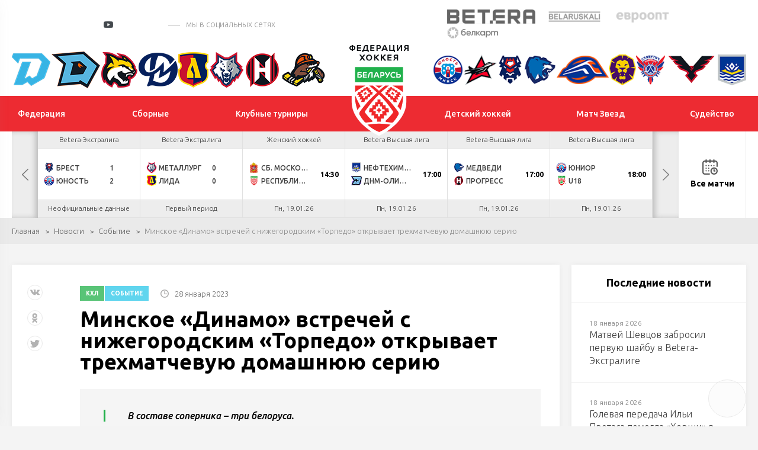

--- FILE ---
content_type: text/html; charset=UTF-8
request_url: https://hockey.by/news/sobytie/news221220.html
body_size: 19214
content:
<!DOCTYPE html>
	<html lang="ru">
	<head>

		<title>Минское «Динамо» встречей с нижегородским «Торпедо» открывает трехматчевую домашнюю серию</title>
		<meta http-equiv="X-UA-Compatible" content="IE=edge">
		<meta name="viewport" content="width=device-width, initial-scale=1"/>
		<meta name="format-detection" content="telephone=no"/>
        	<!--Vkontakte-->
	<meta property="og:type" content="article" />
	<meta property="og:title" content="Минское «Динамо» встречей с нижегородским «Торпедо» открывает трехматчевую домашнюю серию" />
	<meta property="og:description" content="В составе соперника – три белоруса." />
		<meta property="og:image" content="https://hockey.by/cache/upload/iblock/b44/nxo70pifnqarv7upsag9ol4thv7rss91/shink-1-400x400.jpg" />
	
	<!--Twitter-->
	<meta name="twitter:card" content="summary_large_image" />
	<meta name="twitter:creator" content="@HockeyFederation" />
	<meta name="twitter:title" content="Минское «Динамо» встречей с нижегородским «Торпедо» открывает трехматчевую домашнюю серию" />
	<meta name="twitter:description" content="В составе соперника – три белоруса." />
		<meta name="twitter:image" content="https://hockey.by/cache/upload/iblock/b44/nxo70pifnqarv7upsag9ol4thv7rss91/shink-1-400x400.jpg" />
	        <meta http-equiv="Content-Type" content="text/html; charset=UTF-8" />
<meta name="robots" content="index, follow" />
<meta name="keywords" content="Событие" />
<meta name="description" content="Событие" />
<script data-skip-moving="true">(function(w, d, n) {var cl = "bx-core";var ht = d.documentElement;var htc = ht ? ht.className : undefined;if (htc === undefined || htc.indexOf(cl) !== -1){return;}var ua = n.userAgent;if (/(iPad;)|(iPhone;)/i.test(ua)){cl += " bx-ios";}else if (/Windows/i.test(ua)){cl += ' bx-win';}else if (/Macintosh/i.test(ua)){cl += " bx-mac";}else if (/Linux/i.test(ua) && !/Android/i.test(ua)){cl += " bx-linux";}else if (/Android/i.test(ua)){cl += " bx-android";}cl += (/(ipad|iphone|android|mobile|touch)/i.test(ua) ? " bx-touch" : " bx-no-touch");cl += w.devicePixelRatio && w.devicePixelRatio >= 2? " bx-retina": " bx-no-retina";if (/AppleWebKit/.test(ua)){cl += " bx-chrome";}else if (/Opera/.test(ua)){cl += " bx-opera";}else if (/Firefox/.test(ua)){cl += " bx-firefox";}ht.className = htc ? htc + " " + cl : cl;})(window, document, navigator);</script>


<link href="/local/templates/test_index/css/normalize.min.css?15843571521842" type="text/css"  data-template-style="true"  rel="stylesheet" />
<link href="/local/templates/test_index/css/jquery.formstyler.min.css?15843571521783" type="text/css"  data-template-style="true"  rel="stylesheet" />
<link href="/local/templates/test_index/css/magnific-popup.css?15843571526959" type="text/css"  data-template-style="true"  rel="stylesheet" />
<link href="/local/templates/test_index/css/slick.css?15843571521729" type="text/css"  data-template-style="true"  rel="stylesheet" />
<link href="/local/templates/test_index/css/lightgallery.css?158435715224758" type="text/css"  data-template-style="true"  rel="stylesheet" />
<link href="/local/templates/test_index/css/style.css?1694068482210193" type="text/css"  data-template-style="true"  rel="stylesheet" />
<link href="/local/templates/test_index/css/calendar.css?160793305024466" type="text/css"  data-template-style="true"  rel="stylesheet" />
<link href="/local/templates/test_index/css/playoff.css?17119736214012" type="text/css"  data-template-style="true"  rel="stylesheet" />
<link href="/local/templates/test_index/css/costume.css?174179319116092" type="text/css"  data-template-style="true"  rel="stylesheet" />
<link href="/local/templates/test_index/css/modal.css?15843571522323" type="text/css"  data-template-style="true"  rel="stylesheet" />
<link href="/local/templates/test_index/css/bubles.css?15870459691551" type="text/css"  data-template-style="true"  rel="stylesheet" />
<link href="/local/templates/test_index/css/glossary.css?159551176410196" type="text/css"  data-template-style="true"  rel="stylesheet" />
<link href="/local/templates/test_index/css/matches.css?173410163444921" type="text/css"  data-template-style="true"  rel="stylesheet" />
<link href="/local/templates/test_index/css/resp.css?171095012036664" type="text/css"  data-template-style="true"  rel="stylesheet" />
<link href="/local/templates/test_index/css/icons.css?1599039566542" type="text/css"  data-template-style="true"  rel="stylesheet" />







<link href="https://fonts.googleapis.com/css?family=Ubuntu:300,300i,400,400i,500,500i,700&amp;subset=cyrillic" rel="stylesheet">
<link rel="stylesheet" href="//cdnjs.cloudflare.com/ajax/libs/jquery-datetimepicker/2.5.20/jquery.datetimepicker.min.css" />
<link rel="stylesheet" href="//cdn.datatables.net/1.10.24/css/jquery.dataTables.min.css" />
<link rel="stylesheet" href="/local/templates/test_index/css/jTable.css" />
                


		<!--[if lt IE 9]>
				<![endif]-->
	</head>
<body>

<div id="wrapper" class="wrapper">
	<header class="header" id="header">

		<div class="h-top">
			<div class="inner">
				<div class="flex valign-center align-justify">

					<div class="h-top-socials">
                        							<a href="https://vk.com/hockey_bel" target="_blank">
								<svg class="sprite s-vk">
									<use xlink:href="/local/templates/test_index/svg/svg/symbols.svg#s-vk">
									</use>
								</svg>
							</a>
                                                							<a href="https://www.facebook.com/hockey.by" target="_blank">
								<svg class="sprite s-fb">
									<use xlink:href="/local/templates/test_index/svg/svg/symbols.svg#s-fb">
									</use>
								</svg>
							</a>
                                                							<a href="https://www.instagram.com/hockey.by/" target="_blank">
								<svg class="sprite s-insta">
									<use xlink:href="/local/templates/test_index/svg/svg/symbols.svg#s-insta">
									</use>
								</svg>
							</a>
                        
                        							<a href="https://twitter.com/hockey_blr" target="_blank">
								<svg class="sprite s-tw">
									<use xlink:href="/local/templates/test_index/svg/svg/symbols.svg#s-tw">
									</use>
								</svg>
							</a>
                                                							<a href="https://www.youtube.com/channel/UCZ656FSO-sWqPnQfJOLlHhg" target="_blank" class="header-yt">
								<i></i>
								<svg class="sprite s-tw">
									<use xlink:href="/local/templates/test_index/svg/svg/symbols.svg#s-tw">
									</use>
								</svg>
							</a>
                                                                            <a href="https://t.me/hockeyby" class="header-tg" target="_blank"><i class="icon"></i></a>
                                                                            <a href="https://www.tiktok.com/@hockey.by" class="header-tik" target="_blank"><i class="icon"></i></a>
                                                                            <span class="s-title">мы в социальных сетях</span>
                        					</div>


					<div class="h-top-partners">
						<div class="flex align-right valign-center">
							
                            
	<div class="h-partners">
        			<div class="item" id="bx_3218110189_2">
				<a target="_blank" href="https://pm.by/ru/popup/registration?yclid=8608597037211975679&utm_source=context_yandex_branded&t_group=yandex&utm_content=13859663649&utm_medium=cpc&campaign_name=NONSTOP_S_BT_Брендовые%20Betera%20%28CPC%29&keyword=бетера&creative_id=0&campaign_type=type">
					<img src="/upload/iblock/d31/5pfgrw40rcvhv4180o2je8gp3s7r1uhs/%D0%B8%D0%B7%D0%BE%D0%B1%D1%80%D0%B0%D0%B6%D0%B5%D0%BD%D0%B8%D0%B5_2025-02-19_142925858.png" alt="alt">
				</a>
			</div>
        			<div class="item" id="bx_3218110189_1">
				<a target="_blank" href="https://belaruskali.by">
					<img src="/upload/iblock/f9b/belaruskali.png" alt="alt">
				</a>
			</div>
        			<div class="item" id="bx_3218110189_3">
				<a target="_blank" href="https://evroopt.by/">
					<img src="/upload/iblock/886/evroopt.png" alt="alt">
				</a>
			</div>
        			<div class="item" id="bx_3218110189_195249">
				<a target="_blank" href="https://belkart.by">
					<img src="/upload/iblock/696/fqg87luwporzz8lbfer5jhx038r1eps2/%D0%9B%D0%BE%D0%B3%D0%BE%D1%82%D0%B8%D0%BF-%D0%BD%D0%B0-%D0%BF%D0%BB%D0%B0%D1%88%D0%BA%D0%B5-1.png" alt="alt">
				</a>
			</div>
        
	</div><!--.h-partners-->
                            
							<a href="/search/" class="search-toggler">
								<svg class="sprite svg-search">
									<use xlink:href="/local/templates/test_index/svg/svg/symbols.svg#glass">
								</svg>
							</a>

						</div>
					</div>

				</div>
			</div>
		</div><!--.h-top-->

        
<div class="h-teams">
    <div class="inner">
        <div class="flex align-justify valign-center">
            <div class="h-teams-left">
                <div class="flex align-justify valign-center">

                    	                                        <div class="team-logo" id="bx_651765591_18684">
                        <a href="https://hcdinamo.by/">
                            <img src="/upload/iblock/29a/29a0c1d1ee49b799567e678f6a0992d1.png" alt="Динамо-Минск">
                            <span class="team-hint">Динамо-Минск</span>
                        </a>
                    </div>
                                        	                                        <div class="team-logo" id="bx_651765591_217013">
                        <a href="http://shinnik.hcdinamo.by">
                            <img src="/upload/iblock/1f8/sfapg80jta6anreygok0g848ykfyvo7l/D.SH__fin2.png" alt="Динамо-Шинник">
                            <span class="team-hint">Динамо-Шинник</span>
                        </a>
                    </div>
                                        	                                        <div class="team-logo" id="bx_651765591_18686">
                        <a href="https://gomel.hockey.by/">
                            <img src="/upload/iblock/7e1/7e1299a0af27a9f697c2a46e06380ce4.png" alt="Гомель">
                            <span class="team-hint">Гомель</span>
                        </a>
                    </div>
                                        	                                        <div class="team-logo" id="bx_651765591_37758">
                        <a href="https://hcmolodechno.hockey.by/">
                            <img src="/upload/iblock/c66/c66823417c1d8a434423ef46b8a0dd54.png" alt="Динамо-Молодечно">
                            <span class="team-hint">Динамо-Молодечно</span>
                        </a>
                    </div>
                                        	                                        <div class="team-logo" id="bx_651765591_18699">
                        <a href="https://lida.hockey.by/">
                            <img src="/upload/iblock/7d0/7d012612a6e21be23bb4d2f3826fb09b.png" alt="Лида">
                            <span class="team-hint">Лида</span>
                        </a>
                    </div>
                                        	                                        <div class="team-logo" id="bx_651765591_18697">
                        <a href="https://metallurg.hockey.by/">
                            <img src="/upload/iblock/3bc/3bc7381f41fa218765f4c9a423decd92.png" alt="Металлург">
                            <span class="team-hint">Металлург</span>
                        </a>
                    </div>
                                        	                                        <div class="team-logo" id="bx_651765591_18685">
                        <a href="https://neman.hockey.by/">
                            <img src="/upload/iblock/fd2/fd22069c5ccdea33c64374a9413002b1.png" alt="Неман">
                            <span class="team-hint">Неман</span>
                        </a>
                    </div>
                                        	                                        <div class="team-logo" id="bx_651765591_18689">
                        <a href="https://shahter.hockey.by/">
                            <img src="/upload/iblock/d91/d916821054974ce4e6a8c2a3d9f8a6b7.png" alt="Шахтер">
                            <span class="team-hint">Шахтер</span>
                        </a>
                    </div>
                                        	                                        	                                        	                                        	                                        	                                        	                                        	                                        	                                        	                                                        </div>
            </div><!--.h-teams-left-->

            <div class="h-teams-right">
                <div class="flex align-justify valign-center">
                                                                                                                                                                                                                                                                                                                                                                                                                                                                                                                                                                                                                            <div class="team-logo" id="bx_651765591_18687">
                                <a href="https://junost.hockey.by/">
                                    <img src="/upload/iblock/a77/a77f3a0c8cdd3f2dc4f002cfcf378813.png" alt="Юность">
                                    <span class="team-hint">Юность</span>
                                </a>
                            </div>
                                                                                                                    <div class="team-logo" id="bx_651765591_18693">
                                <a href="https://baranovichi.hockey.by/">
                                    <img src="/upload/iblock/186/gdeyvdg65xp5c033xdip4m3egnduyyq6/%D0%90%D0%B2%D0%B8%D0%B0%D1%82%D0%BE%D1%80.png" alt="Авиатор">
                                    <span class="team-hint">Авиатор</span>
                                </a>
                            </div>
                                                                                                                    <div class="team-logo" id="bx_651765591_18698">
                                <a href="https://brest.hockey.by/">
                                    <img src="/upload/iblock/58d/58d0d09c6c4e6e41789404599bb3122d.png" alt="Брест">
                                    <span class="team-hint">Брест</span>
                                </a>
                            </div>
                                                                                                                    <div class="team-logo" id="bx_651765591_18690">
                                <a href="https://vitebsk.hockey.by">
                                    <img src="/upload/iblock/eb6/eb6a2ce9e61d1efcf87d6d3858b36e11.png" alt="Витебск">
                                    <span class="team-hint">Витебск</span>
                                </a>
                            </div>
                                                                                                                    <div class="team-logo" id="bx_651765591_18692">
                                <a href="https://lokomotiv.hockey.by/">
                                    <img src="/upload/iblock/a90/a90a176a326c551a9ebcf72bbd29d3a8.png" alt="Локомотив">
                                    <span class="team-hint">Локомотив</span>
                                </a>
                            </div>
                                                                                                                    <div class="team-logo" id="bx_651765591_18696">
                                <a href="https://mogilev.hockey.by/">
                                    <img src="/upload/iblock/0cb/0cb2bd1efd94bce15e18c7d8e9d97a4c.png" alt="Могилев">
                                    <span class="team-hint">Могилев</span>
                                </a>
                            </div>
                                                                                                                    <div class="team-logo" id="bx_651765591_303142">
                                <a href="https://slavutich.hockey.by/">
                                    <img src="/upload/iblock/ed4/mvhr43q205ggbndyfry0srd7qk87bl8x/slavutich-logo-min.png" alt="Славутич">
                                    <span class="team-hint">Славутич</span>
                                </a>
                            </div>
                                                                                                                    <div class="team-logo" id="bx_651765591_18694">
                                <a href="https://pinsk.hockey.by/">
                                    <img src="/upload/iblock/d0c/d0cd2cc4dfca72cfb7722f26229ed01c.png" alt="Ястребы">
                                    <span class="team-hint">Ястребы</span>
                                </a>
                            </div>
                                                                                                                    <div class="team-logo" id="bx_651765591_18695">
                                <a href="https://hchimik.hockey.by/">
                                    <img src="/upload/iblock/949/9498e233e11fecd281b398bf88569c82.png" alt="Химик">
                                    <span class="team-hint">Химик</span>
                                </a>
                            </div>
                                                            </div>
            </div><!--.h-teams-right-->
        </div>
    </div>
</div>

        <div class="h-mid">
	<div class="inner">
		<div class="flex align-justify valign-center">
            <div class="h-mid-logo">
                <a class="logo " href="/">
                    <!-- <div class="logo-txt">Федерация хоккея</div> -->
                                        <img  src="/upload/uf/aef/aeff844791149a5cec35e5b38280b392.svg" alt="">
                </a>
            </div>
            						<ul class="h-menu h-menu-left">
                            								<li id="bx_1847241719_1">
									<a href="/federation/history/" ><span>Федерация</span></a>

                                    
										<ul>
                                            												<li><a href="/federation/history/">История</a></li>
                                            												<li><a href="/federation/struktura/">Структура</a></li>
                                            												<li><a href="/icearenas/">Ледовые арены</a></li>
                                            												<li><a href="/doc/">Официальные документы</a></li>
                                            												<li><a href="/contacts/">Контакты</a></li>
                                            												<li><a href="https://hockey.by/gossimvolika.php">Государственная символика</a></li>
                                            												<li><a href="/cooperative/">Сотрудничество</a></li>
                                            												<li><a href="https://hockey.by/doc_rules/">Правила поведения</a></li>
                                            
										</ul>
                                    								</li>


                                								<li id="bx_1847241719_3">
									<a href="/teams/natsionalnaya-sbornaya/" ><span>Сборные</span></a>

                                    
										<ul>
                                            												<li><a href="/teams/natsionalnaya-sbornaya/">Национальная</a></li>
                                            												<li><a href="/teams/molodezhnaya-u20/">Молодежная U20</a></li>
                                            												<li><a href="/teams/yuniorskaya-u18/">Юниорская U18</a></li>
                                            												<li><a href="/teams/yuniorskaya-u17/">Юношеская U17</a></li>
                                            												<li><a href="/teams/yuniorskaya-u16/">Юношеская U16</a></li>
                                            												<li><a href="/teams/women/">Женский хоккей</a></li>
                                            												<li><a href="https://hockey.by/teams/kalendar-sbornykh/">Календарь сборных</a></li>
                                            
										</ul>
                                    								</li>


                                								<li id="bx_1847241719_4">
									<a href="/natsionalnyy-chempionat/ekstraliga-a/" ><span>Клубные турниры</span></a>

                                    
										<ul>
                                            												<li><a href="/natsionalnyy-chempionat/ekstraliga-a/">Экстралига</a></li>
                                            												<li><a href="/natsionalnyy-chempionat/vysshaya-liga/">Высшая лига</a></li>
                                            												<li><a href="/natsionalnyy-chempionat/kubok-ruslana-saleya/">Кубок Руслана Салея</a></li>
                                            												<li><a href="/natsionalnyy-chempionat/kubok-tsyplakova/">Кубок Цыплакова</a></li>
                                            												<li><a href="https://hockey.by/natsionalnyy-chempionat/womenshockey/">Женская лига</a></li>
                                            												<li><a href="https://hockey.by/closing-ceremony/">Церемония закрытия</a></li>
                                            												<li><a href="/kvalifikatsionnye-predlozheniya/">Квалификационные предложения</a></li>
                                            
										</ul>
                                    								</li>


                                						</ul>
                    						<ul class="h-menu h-menu-right">
                            								<li id="bx_1847241719_5">
									<a href="/junior/hockey_schools/" ><span>Детский хоккей</span></a>

                                    
										<ul>
                                            												<li><a href="/junior/hockey_schools/">Хоккейные школы</a></li>
                                            												<li><a href="/glossary/">База упражнений</a></li>
                                            												<li><a href="/junior/hockey_data/">Методика подготовки</a></li>
                                            												<li><a href="https://hockey.by/proekt-pyat-zvezd/">Проект «Пять звезд»</a></li>
                                            												<li><a href="https://hockey.by/statistic_junior/playoff/?competition=20-21">Турнирные таблицы</a></li>
                                            
										</ul>
                                    								</li>


                                								<li id="bx_1847241719_3476">
									<a href="/match-zvyozd/" ><span>Матч Звезд</span></a>

                                    								</li>


                                								<li id="bx_1847241719_3128">
									<a href="/referees/" ><span>Судейство</span></a>

                                    
										<ul>
                                            												<li><a href="/hochustatarbitrom/">Как стать хоккейным арбитром?</a></li>
                                            												<li><a href="/referees/">Судьи ОЧБ</a></li>
                                            												<li><a href="/referees/doc/">Методические пособия</a></li>
                                            												<li><a href="https://hockey.by/referees/zapros-na-rassmotrenie-igrovogo-epizoda.php">Запрос на рассмотрение игрового эпизода в ОЧБ</a></li>
                                            												<li><a href="https://hockey.by/disqualification">Дисквалификации ОПРБ и РС</a></li>
                                            
										</ul>
                                    								</li>


                                						</ul>
                    		</div>
	</div>
</div><!--.h-mid-->
        
    <div class="h-bottom">
        <div class="inner">
            <div class="h-new-schedule">
                <div class="slick-new-schedule">

                                                                    
                        <div class="hsc-item hsc-completed" id="bx_2109608337_357182" data-time="16.01.26">


                            
                            <a href="/gamecenter/357182/" class="hsc-link" target="_blank" >
                                <div class="hsc-league">Betera-Экстралига</div>
                                <div class="hsc-match">
                                    <div class="hsc-team  hsc-winner">
                                                                                    <img src="/cache/upload/iblock/d17/tb6tqsbv09lkehfezvjdf9862jmv6mwd/Без названия (29)-24x24.png" alt="" class="hsc-team-logo">
                                        

                                        <span class="hsc-team-name">Брест</span>
                                                                                    <span class="hsc-team-points">4</span>
                                                                            </div>
                                    <div class="hsc-team  hsc-winner">
                                                                                    <img src="/cache/upload/iblock/c93/c935df386807567e65b309cb44c9eae1-24x24.png" alt="" class="hsc-team-logo">
                                                                                <span class="hsc-team-name">Юность</span>
                                                                                    <span class="hsc-team-points">3</span>
                                                                            </div>
                                    
                                                                            <div class="hsc-match-extd">
                                            <div class="hsc-match-circle"> Бул</div>
                                        </div>
                                                                    </div>
                                                                                                                                                                                    <div class="hsc-date">Пт, 16.01.26</div>
                                                            </a>
                        </div>

                                                                    
                        <div class="hsc-item hsc-completed" id="bx_2109608337_357186" data-time="17.01.26">


                            
                            <a href="/gamecenter/357186/" class="hsc-link" target="_blank" >
                                <div class="hsc-league">Betera-Экстралига</div>
                                <div class="hsc-match">
                                    <div class="hsc-team  ">
                                                                                    <img src="/cache/upload/iblock/2e5/8vqi8pu7d1o0m321oo4lww2u064xftks/2345-24x24.png" alt="" class="hsc-team-logo">
                                        

                                        <span class="hsc-team-name">Локомотив</span>
                                                                                    <span class="hsc-team-points">4</span>
                                                                            </div>
                                    <div class="hsc-team ">
                                                                                    <img src="/cache/upload/iblock/bad/n148ev8oa241mwm718v0f8bep1hm4xrl/slavutich-logo-24x24.png" alt="" class="hsc-team-logo">
                                                                                <span class="hsc-team-name">Славутич</span>
                                                                                    <span class="hsc-team-points">5</span>
                                                                            </div>
                                    
                                                                            <div class="hsc-match-extd">
                                            <div class="hsc-match-circle"> Бул</div>
                                        </div>
                                                                    </div>
                                                                                                                                                                                    <div class="hsc-date">Сб, 17.01.26</div>
                                                            </a>
                        </div>

                                                                    
                        <div class="hsc-item hsc-completed" id="bx_2109608337_357188" data-time="17.01.26">


                            
                            <a href="/gamecenter/357188/" class="hsc-link" target="_blank" >
                                <div class="hsc-league">Betera-Экстралига</div>
                                <div class="hsc-match">
                                    <div class="hsc-team  hsc-winner">
                                                                                    <img src="/cache/upload/iblock/3c1/3c11145121f7db55d5a9c897e81b3f99-24x24.png" alt="" class="hsc-team-logo">
                                        

                                        <span class="hsc-team-name">Неман</span>
                                                                                    <span class="hsc-team-points">4</span>
                                                                            </div>
                                    <div class="hsc-team  hsc-winner">
                                                                                    <img src="/cache/upload/iblock/c10/pig2msi8ykandwya0qdvsapc457zceyi/456-24x24.png" alt="" class="hsc-team-logo">
                                                                                <span class="hsc-team-name">Химик</span>
                                                                                    <span class="hsc-team-points">0</span>
                                                                            </div>
                                    
                                                                    </div>
                                                                                                                                                                                    <div class="hsc-date">Сб, 17.01.26</div>
                                                            </a>
                        </div>

                                                                    
                        <div class="hsc-item hsc-completed" id="bx_2109608337_361979" data-time="17.01.26">


                            
                            <a href="/gamecenter/361979/" class="hsc-link" target="_blank" >
                                <div class="hsc-league">КХЛ</div>
                                <div class="hsc-match">
                                    <div class="hsc-team  ">
                                                                                    <img src="/cache/upload/iblock/dd2/ОХК_Динамо_Москва-24x24.png" alt="" class="hsc-team-logo">
                                        

                                        <span class="hsc-team-name">Динамо М</span>
                                                                                    <span class="hsc-team-points">2</span>
                                                                            </div>
                                    <div class="hsc-team ">
                                                                                    <img src="/cache/upload/iblock/946/9u6l7uqz6nq6iowvvrpqrlpdmj0rqeh6/logo-main-24x24.png" alt="" class="hsc-team-logo">
                                                                                <span class="hsc-team-name">Динамо Мн</span>
                                                                                    <span class="hsc-team-points">3</span>
                                                                            </div>
                                    
                                                                                                                
                                                                    </div>
                                                                                                                                                                                    <div class="hsc-date">Сб, 17.01.26</div>
                                                            </a>
                        </div>

                                                                    
                        <div class="hsc-item hsc-completed" id="bx_2109608337_357190" data-time="17.01.26">


                            
                            <a href="/gamecenter/357190/" class="hsc-link" target="_blank" >
                                <div class="hsc-league">Betera-Экстралига</div>
                                <div class="hsc-match">
                                    <div class="hsc-team  ">
                                                                                    <img src="/cache/upload/iblock/b93/txg9uf9wfz0lkwulr3x2gnifm4zm7mxu/Гомель1-24x24.png" alt="" class="hsc-team-logo">
                                        

                                        <span class="hsc-team-name">Гомель</span>
                                                                                    <span class="hsc-team-points">1</span>
                                                                            </div>
                                    <div class="hsc-team ">
                                                                                    <img src="/cache/upload/iblock/b32/ij6ijsgo4zqdyhx40jo6bhafvl9spci3/12345-24x24.png" alt="" class="hsc-team-logo">
                                                                                <span class="hsc-team-name">Шахтер</span>
                                                                                    <span class="hsc-team-points">2</span>
                                                                            </div>
                                    
                                                                    </div>
                                                                                                                                                                                    <div class="hsc-date">Сб, 17.01.26</div>
                                                            </a>
                        </div>

                                                                    
                        <div class="hsc-item hsc-completed" id="bx_2109608337_396238" data-time="18.01.26">


                            
                            <a href="/gamecenter/396238/" class="hsc-link" target="_blank" >
                                <div class="hsc-league">Женский хоккей</div>
                                <div class="hsc-match">
                                    <div class="hsc-team  hsc-winner">
                                                                                    <img src="/cache/upload/iblock/8d9/x1q5plagn0aa9w5b21p4380syuj4n2z2/ФХБ-24x24.png" alt="" class="hsc-team-logo">
                                        

                                        <span class="hsc-team-name">Республика Беларусь W/U15</span>
                                                                                    <span class="hsc-team-points">3</span>
                                                                            </div>
                                    <div class="hsc-team  hsc-winner">
                                                                                    <img src="/cache/upload/iblock/93c/h4ooltbyliu04ojv8rzchb14r276500v/Coat_of_arms_of_Nizhny_Novgorod_Region.svg-24x24.png" alt="" class="hsc-team-logo">
                                                                                <span class="hsc-team-name">Сб. Нижегородской обл. W/U15</span>
                                                                                    <span class="hsc-team-points">2</span>
                                                                            </div>
                                    
                                                                    </div>
                                                                                                                                                                                    <div class="hsc-date">Вс, 18.01.26</div>
                                                            </a>
                        </div>

                                                                    
                        <div class="hsc-item hsc-completed" id="bx_2109608337_357192" data-time="18.01.26">


                            
                            <a href="/gamecenter/357192/" class="hsc-link" target="_blank" >
                                <div class="hsc-league">Betera-Экстралига</div>
                                <div class="hsc-match">
                                    <div class="hsc-team  hsc-winner">
                                                                                    <img src="/cache/upload/iblock/a40/deaag5wqmmwunfyv1q95wcgra9oxo74x/Без имени-1-24x24.png" alt="" class="hsc-team-logo">
                                        

                                        <span class="hsc-team-name">ДНМ-Молодечно</span>
                                                                                    <span class="hsc-team-points">5</span>
                                                                            </div>
                                    <div class="hsc-team  hsc-winner">
                                                                                    <img src="/cache/upload/iblock/92c/ieddtuhvxxs5odez4hublbj3y7e0e5cd/Без названия (49)-24x24.png" alt="" class="hsc-team-logo">
                                                                                <span class="hsc-team-name">Авиатор</span>
                                                                                    <span class="hsc-team-points">2</span>
                                                                            </div>
                                    
                                                                    </div>
                                                                                                                                                                                    <div class="hsc-date">Вс, 18.01.26</div>
                                                            </a>
                        </div>

                                                                    
                        <div class="hsc-item hsc-completed" id="bx_2109608337_357198" data-time="18.01.26">


                            
                            <a href="/gamecenter/357198/" class="hsc-link" target="_blank" >
                                <div class="hsc-league">Betera-Экстралига</div>
                                <div class="hsc-match">
                                    <div class="hsc-team  hsc-winner">
                                                                                    <img src="/cache/upload/iblock/361/3614c3f3bd3308999afc6d3047ae73c0-24x24.png" alt="" class="hsc-team-logo">
                                        

                                        <span class="hsc-team-name">Витебск</span>
                                                                                    <span class="hsc-team-points">6</span>
                                                                            </div>
                                    <div class="hsc-team  hsc-winner">
                                                                                    <img src="/cache/upload/iblock/02d/y9f6oqpi65n73eb2oe8qzma8enhl1fsz/567-24x24.png" alt="" class="hsc-team-logo">
                                                                                <span class="hsc-team-name">Могилев</span>
                                                                                    <span class="hsc-team-points">2</span>
                                                                            </div>
                                    
                                                                    </div>
                                                                                                                                                                                    <div class="hsc-date">Вс, 18.01.26</div>
                                                            </a>
                        </div>

                                                                    
                        <div class="hsc-item " id="bx_2109608337_357196" data-time="18.01.26">


                            
                            <a href="/gamecenter/357196/" class="hsc-link" target="_blank" >
                                <div class="hsc-league">Betera-Экстралига</div>
                                <div class="hsc-match">
                                    <div class="hsc-team  ">
                                                                                    <img src="/cache/upload/iblock/d17/tb6tqsbv09lkehfezvjdf9862jmv6mwd/Без названия (29)-24x24.png" alt="" class="hsc-team-logo">
                                        

                                        <span class="hsc-team-name">Брест</span>
                                                                                    <span class="hsc-team-points">1</span>
                                                                            </div>
                                    <div class="hsc-team ">
                                                                                    <img src="/cache/upload/iblock/c93/c935df386807567e65b309cb44c9eae1-24x24.png" alt="" class="hsc-team-logo">
                                                                                <span class="hsc-team-name">Юность</span>
                                                                                    <span class="hsc-team-points">2</span>
                                                                            </div>
                                    
                                                                    </div>
                                                                    <div class="hsc-date">Неофициальные данные</div>
                                                            </a>
                        </div>

                                                                    
                        <div class="hsc-item " id="bx_2109608337_357194" data-time="18.01.26">


                            
                            <a href="/gamecenter/357194/" class="hsc-link" target="_blank" >
                                <div class="hsc-league">Betera-Экстралига</div>
                                <div class="hsc-match">
                                    <div class="hsc-team  ">
                                                                                    <img src="/cache/upload/iblock/181/181d0fcf734102174ea0fa177c215689-24x24.png" alt="" class="hsc-team-logo">
                                        

                                        <span class="hsc-team-name">Металлург</span>
                                                                                    <span class="hsc-team-points">0</span>
                                                                            </div>
                                    <div class="hsc-team ">
                                                                                    <img src="/cache/upload/iblock/21d/ybrvgjlfk6yq2sdmkuy8pjtjit02kift/345-24x24.png" alt="" class="hsc-team-logo">
                                                                                <span class="hsc-team-name">Лида</span>
                                                                                    <span class="hsc-team-points">0</span>
                                                                            </div>
                                    
                                                                    </div>
                                                                    <div class="hsc-date">Первый период</div>
                                                            </a>
                        </div>

                                                                    
                        <div class="hsc-item " id="bx_2109608337_396250" data-time="19.01.26">


                            
                            <a href="/gamecenter/396250/" class="hsc-link" target="_blank" >
                                <div class="hsc-league">Женский хоккей</div>
                                <div class="hsc-match">
                                    <div class="hsc-team  ">
                                                                                    <img src="/cache/upload/iblock/553/vu3xo6lmdyzvb8f2gqlvas9bwtfngczp/Coat_of_arms_of_Moscow_Oblast_FULL.svg-24x24.png" alt="" class="hsc-team-logo">
                                        

                                        <span class="hsc-team-name">Сб. Московской обл. W/U15</span>
                                                                            </div>
                                    <div class="hsc-team ">
                                                                                    <img src="/cache/upload/iblock/8d9/x1q5plagn0aa9w5b21p4380syuj4n2z2/ФХБ-24x24.png" alt="" class="hsc-team-logo">
                                                                                <span class="hsc-team-name">Республика Беларусь W/U15</span>
                                                                            </div>
                                    
                                                                            <div class="hsc-match-extd">
                                            <div class="hsc-match-time">14:30</div>
                                        </div>
                                                                        </div>
                                                                                                                                                                                    <div class="hsc-date">Пн, 19.01.26</div>
                                                            </a>
                        </div>

                                                                    
                        <div class="hsc-item " id="bx_2109608337_358715" data-time="19.01.26">


                            
                            <a href="/gamecenter/358715/" class="hsc-link" target="_blank" >
                                <div class="hsc-league">Betera-Высшая лига</div>
                                <div class="hsc-match">
                                    <div class="hsc-team  ">
                                                                                    <img src="/cache/upload/iblock/3f0/3f040c44e4d2fbcb88e5e8774ba0ca60-24x24.png" alt="" class="hsc-team-logo">
                                        

                                        <span class="hsc-team-name">Нефтехимик</span>
                                                                            </div>
                                    <div class="hsc-team ">
                                                                                    <img src="/cache/upload/iblock/288/tdn50o0b8ewcvuw1m0y5pa1ihacxn4kf/Олимпик-24x24.png" alt="" class="hsc-team-logo">
                                                                                <span class="hsc-team-name">ДНМ-Олимпик</span>
                                                                            </div>
                                    
                                                                            <div class="hsc-match-extd">
                                            <div class="hsc-match-time">17:00</div>
                                        </div>
                                                                        </div>
                                                                                                                                                                                    <div class="hsc-date">Пн, 19.01.26</div>
                                                            </a>
                        </div>

                                                                    
                        <div class="hsc-item " id="bx_2109608337_358725" data-time="19.01.26">


                            
                            <a href="/gamecenter/358725/" class="hsc-link" target="_blank" >
                                <div class="hsc-league">Betera-Высшая лига</div>
                                <div class="hsc-match">
                                    <div class="hsc-team  ">
                                                                                    <img src="/cache/upload/iblock/0d8/0d8042f3d0542aa092a1a7991444d307-24x24.png" alt="" class="hsc-team-logo">
                                        

                                        <span class="hsc-team-name">Медведи</span>
                                                                            </div>
                                    <div class="hsc-team ">
                                                                                    <img src="/cache/upload/iblock/3d8/3d8ad0398a371d50c8a4720106a1b3ee-24x24.png" alt="" class="hsc-team-logo">
                                                                                <span class="hsc-team-name">Прогресс</span>
                                                                            </div>
                                    
                                                                            <div class="hsc-match-extd">
                                            <div class="hsc-match-time">17:00</div>
                                        </div>
                                                                        </div>
                                                                                                                                                                                    <div class="hsc-date">Пн, 19.01.26</div>
                                                            </a>
                        </div>

                                                                    
                        <div class="hsc-item " id="bx_2109608337_358717" data-time="19.01.26">


                            
                            <a href="/gamecenter/358717/" class="hsc-link" target="_blank" >
                                <div class="hsc-league">Betera-Высшая лига</div>
                                <div class="hsc-match">
                                    <div class="hsc-team  ">
                                                                                    <img src="/cache/upload/iblock/ca1/ca15037d5a71dfc43276d5900f1adc55-24x24.png" alt="" class="hsc-team-logo">
                                        

                                        <span class="hsc-team-name">Юниор</span>
                                                                            </div>
                                    <div class="hsc-team ">
                                                                                    <img src="/cache/upload/iblock/1ef/1hf8rrtxozespgfv6lqpasj76nbgi7ac/U18-24x24.png" alt="" class="hsc-team-logo">
                                                                                <span class="hsc-team-name">U18</span>
                                                                            </div>
                                    
                                                                            <div class="hsc-match-extd">
                                            <div class="hsc-match-time">18:00</div>
                                        </div>
                                                                        </div>
                                                                                                                                                                                    <div class="hsc-date">Пн, 19.01.26</div>
                                                            </a>
                        </div>

                                                                    
                        <div class="hsc-item " id="bx_2109608337_358721" data-time="19.01.26">


                            
                            <a href="/gamecenter/358721/" class="hsc-link" target="_blank" >
                                <div class="hsc-league">Betera-Высшая лига</div>
                                <div class="hsc-match">
                                    <div class="hsc-team  ">
                                                                                    <img src="/cache/upload/iblock/815/ekdbz6ufxva4gj2ar3t0xd1r8slzz0vh/Соболь-24x24.png" alt="" class="hsc-team-logo">
                                        

                                        <span class="hsc-team-name">Соболь</span>
                                                                            </div>
                                    <div class="hsc-team ">
                                                                                    <img src="/cache/upload/iblock/c4a/c4a656d781fa65eebfa7e3748aafc3fb-24x24.png" alt="" class="hsc-team-logo">
                                                                                <span class="hsc-team-name">Львы</span>
                                                                            </div>
                                    
                                                                            <div class="hsc-match-extd">
                                            <div class="hsc-match-time">18:00</div>
                                        </div>
                                                                        </div>
                                                                                                                                                                                    <div class="hsc-date">Пн, 19.01.26</div>
                                                            </a>
                        </div>

                                                                    
                        <div class="hsc-item " id="bx_2109608337_358719" data-time="19.01.26">


                            
                            <a href="/gamecenter/358719/" class="hsc-link" target="_blank" >
                                <div class="hsc-league">Betera-Высшая лига</div>
                                <div class="hsc-match">
                                    <div class="hsc-team  ">
                                                                                    <img src="/cache/upload/iblock/8eb/fwy0cl9tkbg93qsxspk42tiid4y02yyd/U17-24x24.png" alt="" class="hsc-team-logo">
                                        

                                        <span class="hsc-team-name">U17</span>
                                                                            </div>
                                    <div class="hsc-team ">
                                                                                    <img src="/cache/upload/iblock/1eb/1eb183ae4efde3a323f3664d2b68e188-24x24.png" alt="" class="hsc-team-logo">
                                                                                <span class="hsc-team-name">Рыси</span>
                                                                            </div>
                                    
                                                                            <div class="hsc-match-extd">
                                            <div class="hsc-match-time">18:00</div>
                                        </div>
                                                                        </div>
                                                                                                                                                                                    <div class="hsc-date">Пн, 19.01.26</div>
                                                            </a>
                        </div>

                                                                    
                        <div class="hsc-item " id="bx_2109608337_358713" data-time="19.01.26">


                            
                            <a href="/gamecenter/358713/" class="hsc-link" target="_blank" >
                                <div class="hsc-league">Betera-Высшая лига</div>
                                <div class="hsc-match">
                                    <div class="hsc-team  ">
                                                                                    <img src="/cache/upload/iblock/27f/sdklufvo5zyz2orbeckrjzfj2kqn4msp/Без названия (46)-24x24.png" alt="" class="hsc-team-logo">
                                        

                                        <span class="hsc-team-name">Ястребы</span>
                                                                            </div>
                                    <div class="hsc-team ">
                                                                                    <img src="/cache/upload/iblock/ce2/y2k122ji8898ti34yqsb6zvt9yh9dfv4/Локомотив-24x24.png" alt="" class="hsc-team-logo">
                                                                                <span class="hsc-team-name">Локо</span>
                                                                            </div>
                                    
                                                                            <div class="hsc-match-extd">
                                            <div class="hsc-match-time">18:00</div>
                                        </div>
                                                                        </div>
                                                                                                                                                                                    <div class="hsc-date">Пн, 19.01.26</div>
                                                            </a>
                        </div>

                                                                    
                        <div class="hsc-item " id="bx_2109608337_358723" data-time="19.01.26">


                            
                            <a href="/gamecenter/358723/" class="hsc-link" target="_blank" >
                                <div class="hsc-league">Betera-Высшая лига</div>
                                <div class="hsc-match">
                                    <div class="hsc-team  ">
                                                                                    <img src="/cache/upload/iblock/492/kthtul00x5p3domu8ousvwrhevu5myr5/photo_2024-08-02_13-34-49-removebg-preview-24x24.png" alt="" class="hsc-team-logo">
                                        

                                        <span class="hsc-team-name">Рыцари</span>
                                                                            </div>
                                    <div class="hsc-team ">
                                                                                    <img src="/cache/upload/iblock/6e7/7m5hkxsuzj1w8natqyd0b2x1twzddupm/Беосталь-24x24.png" alt="" class="hsc-team-logo">
                                                                                <span class="hsc-team-name">Белсталь</span>
                                                                            </div>
                                    
                                                                            <div class="hsc-match-extd">
                                            <div class="hsc-match-time">19:00</div>
                                        </div>
                                                                        </div>
                                                                                                                                                                                    <div class="hsc-date">Пн, 19.01.26</div>
                                                            </a>
                        </div>

                                                                    
                        <div class="hsc-item " id="bx_2109608337_389957" data-time="19.01.26">


                            
                            <a href="/gamecenter/389957/" class="hsc-link" target="_blank" >
                                <div class="hsc-league">OLIMPBET - МХЛ</div>
                                <div class="hsc-match">
                                    <div class="hsc-team  ">
                                                                                    <img src="/cache/upload/iblock/072/o1epuh085o0ix38m8g8tgh4kcnndt5e3/1693821386878607-24x24.png" alt="" class="hsc-team-logo">
                                        

                                        <span class="hsc-team-name">ДНМ-Шинник</span>
                                                                            </div>
                                    <div class="hsc-team ">
                                                                                    <img src="/cache/upload/iblock/efb/s0owo2nrerqqzxk30go5dmqpjg53nkse/200 (2)-24x24.png" alt="" class="hsc-team-logo">
                                                                                <span class="hsc-team-name">Академия СКА</span>
                                                                            </div>
                                    
                                                                            <div class="hsc-match-extd">
                                            <div class="hsc-match-time">19:00</div>
                                        </div>
                                                                        </div>
                                                                                                                                                                                    <div class="hsc-date">Пн, 19.01.26</div>
                                                            </a>
                        </div>

                                                                    
                        <div class="hsc-item " id="bx_2109608337_361981" data-time="19.01.26">


                            
                            <a href="/gamecenter/361981/" class="hsc-link" target="_blank" >
                                <div class="hsc-league">КХЛ</div>
                                <div class="hsc-match">
                                    <div class="hsc-team  ">
                                                                                    <img src="/cache/upload/iblock/735/0j91jubkvr7dzwv0745qheitni7fldwz/47-24x24.png" alt="" class="hsc-team-logo">
                                        

                                        <span class="hsc-team-name">СКА</span>
                                                                            </div>
                                    <div class="hsc-team ">
                                                                                    <img src="/cache/upload/iblock/946/9u6l7uqz6nq6iowvvrpqrlpdmj0rqeh6/logo-main-24x24.png" alt="" class="hsc-team-logo">
                                                                                <span class="hsc-team-name">Динамо Мн</span>
                                                                            </div>
                                    
                                                                            <div class="hsc-match-extd">
                                            <div class="hsc-match-time">19:30</div>
                                        </div>
                                                                        </div>
                                                                                                                                                                                    <div class="hsc-date">Пн, 19.01.26</div>
                                                            </a>
                        </div>

                    
                </div><!--.slick-schedule-->
                <div class="to-schedule-link">
                    <a href="https://hockey.by/calendar/">
                        <i class="i-calendar-big"></i>
                        <span>Все матчи</span>
                    </a>
                </div>
            </div>
        </div>
    </div><!--.h-bottom-->



	</header>

	<div id="middle">
	<div id="container" class="container">

<div class="inner"></div>

<div class="breadcrumbs"><div class="inner"><a href="/">Главная</a><a href="/news/">Новости</a><a href="/news/sobytie/">Событие</a><span>Минское «Динамо» встречей с нижегородским «Торпедо» открывает трехматчевую домашнюю серию</span></div></div>
	<div class="inner">
















<div class="flex-row flex-layout">
	<main class="content flx-9 flx-m-12">



<div class="node">
	<article class="hockey-article">
		<header>
            <div class="node-top">
						<span class="stickers">
							                 
                    <a href="/news/" class="sticker green">КХЛ</a>
                    <a href="/news/sobytie/" class="sticker  blue">Событие</a>
                    						</span>
                                    <span class="date">
                        <i class="i-clock-gray"></i>
                        28 января 2023                    </span>
                            </div>

			<h1>Минское «Динамо» встречей с нижегородским «Торпедо» открывает трехматчевую домашнюю серию</h1>
		</header>
        
    
                
        <div class="banner banner-map-1542">
                            <div class="banner-html-inner">
              <!--AdFox START-->
<!--dsail-Minsk-->
<!--Площадка: hockey.by / hockey.by / 6_mob_300x250-->
<!--Категория: <не задана>-->
<!--Тип баннера: Перетяжка 100%-->
<div id="adfox_15512609999671223"></div>
              </div>
                                    </div>

             
                        		
                    <div class="node-anounce">
                В составе соперника – три белоруса.            </div>
                <p>
	 Минское «Динамо», ведущее отчаянную борьбу за выход в плей-офф, начинает сегодня трехматчевую домашнюю серию, соперником «зубров» станет нижегородское «Торпедо». Позавчера в Мытищах минчане подняли себе настроение, взяв убедительный реванш у «Куньлуня» (5:1) за недавний домашний конфуз во встрече с китайским клубом. Но сегодня соперник куда серьезнее. Нижегородскую команду под управлением легендарного Игоря Ларионова считают открытием нынешнего сезона.
</p>
<p>
	 Торпедовцы с 74 очками в 55 матчах идут на 4-м месте в Западной конференции, но имеют виды и на вторую строку, где пока что располагается ярославский «Локомотив». Так что дополнительно мотивировать гостей не требуется. В Минск они едут, добыв накануне победы над ЦСКА (3:1) и «Спартаком» (4:0).
</p>
<p>
	 В нынешнем сезоне «Динамо» встречалось с «Торпедо» трижды: 3 октября победило в гостях (3:2 ОТ), затем 9 октября там же уступило (2:5). А 28 декабря «зубры» проиграли уже дома (2:3).
</p>
<p>
	 В составе нижегородского «Торпедо» есть три белорусских игрока: вратарь Иван Кульбаков, защитник Даниил Бокун и нападающий Андрей Белевич.
</p>
<p>
 <b>Динамо Мн – Торпедо НН</b>
</p>
 <b>28 января</b>. Минск, «Минск-Арена». Начало – в 17:00. Трансляция – «Беларусь 5».<br>
 <img width="2560" src="https://hockey.by/upload/iblock/b44/nxo70pifnqarv7upsag9ol4thv7rss91/shink-1.jpg" height="1706"><br>
	</article>

	<div class="node-bottom">
        				<div class="node-tags">
					<span class="tags-title">Теги:</span>
                    						<a
						href="/news/?TAG=Динамо Мн">Динамо Мн</a>,                    						<a
						href="/news/?TAG=Торпедо НН"> Торпедо НН</a>,                    						<a
						href="/news/?TAG=КХЛ"> КХЛ</a>                    				</div>
                    		<div class="node-links">
			<a href="/" class="btn">Вернуться на главную</a>
			<a href="javascript:void(0)" class="print-link"><i class="i-print"></i><span>Версия для печати</span></a>
		</div>
	</div>

	<div class="node-float-space">
		<div class="float-share not-styled">
						<div class="ya-share2" data-services="vkontakte,facebook,odnoklassniki,twitter" data-counter></div>
		</div>
	</div>
</div><!--.node-->
        
    
                
        <div class="banner banner-map-1543">
                            <div class="banner-html-inner">
              <!--AdFox START-->
<!--dsail-Minsk-->
<!--Площадка: hockey.by / hockey.by / 7_300x300_end_article-->
<!--Категория: <не задана>-->
<!--Тип баннера: Перетяжка 100%-->
<div id="adfox_155126103156916394"></div>
              </div>
                                    </div>

             
                        		
	</main>
	<aside class="sidebar flx-3 flx-m-12">
        		<div class="last-news side-news white-block">
			<div class="block-title">Последние новости</div>
			<div class="side-news-items">
				                    					<div class="side-news-item">
						<a href="/news/sobytie/news396737.html">
							<div class="date">18 января 2026</div>
							<span class="title">Матвей Шевцов забросил первую шайбу в Betera-Экстралиге</span>
							<img src="/cache/upload/iblock/4cd/rqetkumj066ipehfufxtbcrh9gdj46c3/423-308x197.jpg" alt="Матвей Шевцов забросил первую шайбу в Betera-Экстралиге" class="bg">
						</a>
					</div>
                                    					<div class="side-news-item">
						<a href="/news/sobytie/news396723.html">
							<div class="date">18 января 2026</div>
							<span class="title">Голевая передача Ильи Протаса помогла «Херши» в овертайме одолеть «Шарлотт». «Сан-Диего» Егора Сидорова уступил «Коачелле»</span>
							<img src="/cache/upload/iblock/4b8/kc9l2zfafkmqgxijdv28cidtqw3bo7ol/4056-308x197.jpg" alt="Голевая передача Ильи Протаса помогла «Херши» в овертайме одолеть «Шарлотт». «Сан-Диего» Егора Сидорова уступил «Коачелле»" class="bg">
						</a>
					</div>
                                    					<div class="side-news-item">
						<a href="/news/sobytie/news396721.html">
							<div class="date">18 января 2026</div>
							<span class="title">Егор Чижиков, Михаил Карнаухов и Даниил Рогач – три звезды субботы в Betera-Экстралиге</span>
							<img src="/cache/upload/iblock/ddb/2nx5ivgxsnj10qghbq4ldtfovvh0rdrq/478-308x197.jpg" alt="Егор Чижиков, Михаил Карнаухов и Даниил Рогач – три звезды субботы в Betera-Экстралиге" class="bg">
						</a>
					</div>
                                    					<div class="side-news-item">
						<a href="/news/sobytie/news396720.html">
							<div class="date">18 января 2026</div>
							<span class="title">«Ванкувер» всухую проиграл «Эдмонтону», Никита Толопило оформил 29 сейвов</span>
							<img src="/cache/upload/iblock/1a3/6zgz9f32rsucn39qwtjs32khyn1ieqt4/9263-308x197.jpg" alt="«Ванкувер» всухую проиграл «Эдмонтону», Никита Толопило оформил 29 сейвов" class="bg">
						</a>
					</div>
                                    					<div class="side-news-item">
						<a href="/news/sobytie/news396717.html">
							<div class="date">18 января 2026</div>
							<span class="title">«Бостон» оказался сильнее «Чикаго»: Левшунов заработал рекордный айс-тайм, Колячонок пропустил десятый матч кряду</span>
							<img src="/cache/upload/iblock/2f6/298v66y0v336f1ot7k5zw9szzczapt2e/8274-308x197.jpg" alt="«Бостон» оказался сильнее «Чикаго»: Левшунов заработал рекордный айс-тайм, Колячонок пропустил десятый матч кряду" class="bg">
						</a>
					</div>
                                    					<div class="side-news-item">
						<a href="/news/sobytie/news396716.html">
							<div class="date">18 января 2026</div>
							<span class="title">Алексей Протас отметился голевой передачей, но его «Вашингтон» уступил «Флориде»</span>
							<img src="/cache/upload/iblock/0fc/69j7e054xnzey244ewjnpbxibhkdzwic/9305-308x197.jpg" alt="Алексей Протас отметился голевой передачей, но его «Вашингтон» уступил «Флориде»" class="bg">
						</a>
					</div>
                                    					<div class="side-news-item">
						<a href="/news/sobytie/news396715.html">
							<div class="date">18 января 2026</div>
							<span class="title">Егор Шарангович открыл счет и помог «Калгари» одолеть «Айлендерс»</span>
							<img src="/cache/upload/iblock/393/a9l0hs93j0s8ja4okdh0xa9m4buin8ah/1028-308x197.jpg" alt="Егор Шарангович открыл счет и помог «Калгари» одолеть «Айлендерс»" class="bg">
						</a>
					</div>
                                    					<div class="side-news-item">
						<a href="/news/sobytie/news396714.html">
							<div class="date">17 января 2026</div>
							<span class="title">«Филадельфия» проиграла «Рейнджерс», Алексей Колосов провел четвертый матч в сезоне</span>
							<img src="/cache/upload/iblock/f83/jrfd7du7mn040mc7a5b8d95jofpa9mp4/2-308x197.jpg" alt="«Филадельфия» проиграла «Рейнджерс», Алексей Колосов провел четвертый матч в сезоне" class="bg">
						</a>
					</div>
                			</div>
		</div>
        		<div class="related-news side-news white-block">
			<div class="block-title">Похожие новости</div>
			<div class="side-news-items">
				                    					<div class="side-news-item">
						<a href="/news/sobytie/news275157.html">
							<div class="date">11 января 2024</div>
							<span class="title">Волков, Фриц и Энас – в первом звене, Фергюсон – в воротах. Составы на матч минского «Динамо» против нижегородского «Торпедо»</span>
							<img src="/cache/upload/iblock/9e0/g6r74g73stiy43vy6s4oi0kex81cco6c/19-308x197.jpg" alt="Волков, Фриц и Энас – в первом звене, Фергюсон – в воротах. Составы на матч минского «Динамо» против нижегородского «Торпедо»" class="bg">
						</a>
					</div>
                                    					<div class="side-news-item">
						<a href="/news/match/news254910.html">
							<div class="date">08 сентября 2023</div>
							<span class="title">Минское «Динамо» вело в две шайбы, но трижды пропустило в конце третьего периода и уступило «Торпедо» в Нижнем Новгороде</span>
							<img src="/cache/upload/iblock/ccf/2s7lmnh1b1q78tstjnj090a135i6uhjb/4-308x197.jpg" alt="Минское «Динамо» вело в две шайбы, но трижды пропустило в конце третьего периода и уступило «Торпедо» в Нижнем Новгороде" class="bg">
						</a>
					</div>
                                    					<div class="side-news-item">
						<a href="/news/sobytie/news254899.html">
							<div class="date">08 сентября 2023</div>
							<span class="title">Смит, Пинчук и Меркли – в первом звене, Колосов – в воротах. Состав минского «Динамо» на матч с «Торпедо»</span>
							<img src="/cache/upload/iblock/821/aneje1lypucefavmxw3bk6mzcdkq1lsx/1-308x197.jpg" alt="Смит, Пинчук и Меркли – в первом звене, Колосов – в воротах. Состав минского «Динамо» на матч с «Торпедо»" class="bg">
						</a>
					</div>
                			</div>
		</div>

        
            
	</aside>
</div><!--.flex-layout-->
 

<div class="slick-related-block block">
	<div class="flex-head">
		<div class="h2">Другие новости</div>
		<div class="slick-related-arrows head-arrows"></div>
	</div>
	<div class="slick-related">
							<div class="item">
			<div class="news-item">
				<div class="img">
					<a href="/news/sobytie/news396737.html"><img src="/cache/upload/iblock/4cd/rqetkumj066ipehfufxtbcrh9gdj46c3/423-308x261.jpg" class="bg" alt="alt"></a>
					<div class="stickers"><a href="/news/sobytie/"
											 class="sticker">Событие</a></div>
				</div>
				<div class="body">
					<div class="title"><a href="/news/sobytie/news396737.html">Матвей Шевцов забросил первую шайбу в Betera-Экстралиге</a></div>
					<div class="txt">Гол молодого форварда принес «Динамо-Молодечно» победу над «Авиатором» &#40;5:2&#41;.</div>

				</div>
		<div class="news-bottom">
                        							<div class="date">
								<i class="i-clock-gray"></i>18 января 2026							</div>
                        <!--						<div class="comments">-->
<!--							<i class="i-comments"></i>0-->
<!--						</div>-->
					</div>
			</div>
		</div>
							<div class="item">
			<div class="news-item">
				<div class="img">
					<a href="/news/sobytie/news396723.html"><img src="/cache/upload/iblock/4b8/kc9l2zfafkmqgxijdv28cidtqw3bo7ol/4056-308x261.jpg" class="bg" alt="alt"></a>
					<div class="stickers"><a href="/news/sobytie/"
											 class="sticker">Событие</a></div>
				</div>
				<div class="body">
					<div class="title"><a href="/news/sobytie/news396723.html">Голевая передача Ильи Протаса помогла «Херши» в овертайме одолеть «Шарлотт». «Сан-Диего» Егора Сидорова уступил «Коачелле»</a></div>
					<div class="txt">Результаты белорусов в АХЛ.</div>

				</div>
		<div class="news-bottom">
                        							<div class="date">
								<i class="i-clock-gray"></i>18 января 2026							</div>
                        <!--						<div class="comments">-->
<!--							<i class="i-comments"></i>0-->
<!--						</div>-->
					</div>
			</div>
		</div>
							<div class="item">
			<div class="news-item">
				<div class="img">
					<a href="/news/sobytie/news396721.html"><img src="/cache/upload/iblock/ddb/2nx5ivgxsnj10qghbq4ldtfovvh0rdrq/478-308x261.jpg" class="bg" alt="alt"></a>
					<div class="stickers"><a href="/news/sobytie/"
											 class="sticker">Событие</a></div>
				</div>
				<div class="body">
					<div class="title"><a href="/news/sobytie/news396721.html">Егор Чижиков, Михаил Карнаухов и Даниил Рогач – три звезды субботы в Betera-Экстралиге</a></div>
					<div class="txt">Форвард, голкипер и защитник.</div>

				</div>
		<div class="news-bottom">
                        							<div class="date">
								<i class="i-clock-gray"></i>18 января 2026							</div>
                        <!--						<div class="comments">-->
<!--							<i class="i-comments"></i>0-->
<!--						</div>-->
					</div>
			</div>
		</div>
							<div class="item">
			<div class="news-item">
				<div class="img">
					<a href="/news/sobytie/news396720.html"><img src="/cache/upload/iblock/1a3/6zgz9f32rsucn39qwtjs32khyn1ieqt4/9263-308x261.jpg" class="bg" alt="alt"></a>
					<div class="stickers"><a href="/news/sobytie/"
											 class="sticker">Событие</a></div>
				</div>
				<div class="body">
					<div class="title"><a href="/news/sobytie/news396720.html">«Ванкувер» всухую проиграл «Эдмонтону», Никита Толопило оформил 29 сейвов</a></div>
					<div class="txt">Белорусский голкипер провел второй матч в году.</div>

				</div>
		<div class="news-bottom">
                        							<div class="date">
								<i class="i-clock-gray"></i>18 января 2026							</div>
                        <!--						<div class="comments">-->
<!--							<i class="i-comments"></i>0-->
<!--						</div>-->
					</div>
			</div>
		</div>
							<div class="item">
			<div class="news-item">
				<div class="img">
					<a href="/news/sobytie/news396717.html"><img src="/cache/upload/iblock/2f6/298v66y0v336f1ot7k5zw9szzczapt2e/8274-308x261.jpg" class="bg" alt="alt"></a>
					<div class="stickers"><a href="/news/sobytie/"
											 class="sticker">Событие</a></div>
				</div>
				<div class="body">
					<div class="title"><a href="/news/sobytie/news396717.html">«Бостон» оказался сильнее «Чикаго»: Левшунов заработал рекордный айс-тайм, Колячонок пропустил десятый матч кряду</a></div>
					<div class="txt">Белорусский защитник «ястребов» сыграл более 25 минут.</div>

				</div>
		<div class="news-bottom">
                        							<div class="date">
								<i class="i-clock-gray"></i>18 января 2026							</div>
                        <!--						<div class="comments">-->
<!--							<i class="i-comments"></i>0-->
<!--						</div>-->
					</div>
			</div>
		</div>
							<div class="item">
			<div class="news-item">
				<div class="img">
					<a href="/news/sobytie/news396716.html"><img src="/cache/upload/iblock/0fc/69j7e054xnzey244ewjnpbxibhkdzwic/9305-308x261.jpg" class="bg" alt="alt"></a>
					<div class="stickers"><a href="/news/sobytie/"
											 class="sticker">Событие</a></div>
				</div>
				<div class="body">
					<div class="title"><a href="/news/sobytie/news396716.html">Алексей Протас отметился голевой передачей, но его «Вашингтон» уступил «Флориде»</a></div>
					<div class="txt">Белорусский нападающий провел на льду 22 минуты.</div>

				</div>
		<div class="news-bottom">
                        							<div class="date">
								<i class="i-clock-gray"></i>18 января 2026							</div>
                        <!--						<div class="comments">-->
<!--							<i class="i-comments"></i>0-->
<!--						</div>-->
					</div>
			</div>
		</div>
							<div class="item">
			<div class="news-item">
				<div class="img">
					<a href="/news/sobytie/news396715.html"><img src="/cache/upload/iblock/393/a9l0hs93j0s8ja4okdh0xa9m4buin8ah/1028-308x261.jpg" class="bg" alt="alt"></a>
					<div class="stickers"><a href="/news/sobytie/"
											 class="sticker">Событие</a></div>
				</div>
				<div class="body">
					<div class="title"><a href="/news/sobytie/news396715.html">Егор Шарангович открыл счет и помог «Калгари» одолеть «Айлендерс»</a></div>
					<div class="txt">Белорусский форвард забросил десятую шайбу в сезоне.</div>

				</div>
		<div class="news-bottom">
                        							<div class="date">
								<i class="i-clock-gray"></i>18 января 2026							</div>
                        <!--						<div class="comments">-->
<!--							<i class="i-comments"></i>0-->
<!--						</div>-->
					</div>
			</div>
		</div>
							<div class="item">
			<div class="news-item">
				<div class="img">
					<a href="/news/sobytie/news396714.html"><img src="/cache/upload/iblock/f83/jrfd7du7mn040mc7a5b8d95jofpa9mp4/2-308x261.jpg" class="bg" alt="alt"></a>
					<div class="stickers"><a href="/news/sobytie/"
											 class="sticker">Событие</a></div>
				</div>
				<div class="body">
					<div class="title"><a href="/news/sobytie/news396714.html">«Филадельфия» проиграла «Рейнджерс», Алексей Колосов провел четвертый матч в сезоне</a></div>
					<div class="txt">Белорус пропустил три шайбы.</div>

				</div>
		<div class="news-bottom">
                        							<div class="date">
								<i class="i-clock-gray"></i>17 января 2026							</div>
                        <!--						<div class="comments">-->
<!--							<i class="i-comments"></i>0-->
<!--						</div>-->
					</div>
			</div>
		</div>
							<div class="item">
			<div class="news-item">
				<div class="img">
					<a href="/news/sobytie/news396677.html"><img src="/cache/upload/iblock/05c/07w8v6ys4y3meudwb79btymr4gz3xax8/2-308x261.jpg" class="bg" alt="alt"></a>
					<div class="stickers"><a href="/news/sobytie/"
											 class="sticker">Событие</a></div>
				</div>
				<div class="body">
					<div class="title"><a href="/news/sobytie/news396677.html">Фукале – в воротах, Хэмилтон в первой паре, Михалев и Хобян в заявке. Состав минского «Динамо» на матч против московских одноклубников</a></div>
					<div class="txt">Начало игры – в 17:00.</div>

				</div>
		<div class="news-bottom">
                        							<div class="date">
								<i class="i-clock-gray"></i>17 января 2026							</div>
                        <!--						<div class="comments">-->
<!--							<i class="i-comments"></i>0-->
<!--						</div>-->
					</div>
			</div>
		</div>
							<div class="item">
			<div class="news-item">
				<div class="img">
					<a href="/news/sobytie/news396668.html"><img src="/cache/upload/iblock/687/d9xhr5ifqn337o524h0ew3j3w3p4riek/5429153432167191257-308x261.jpg" class="bg" alt="alt"></a>
					<div class="stickers"><a href="/news/sobytie/"
											 class="sticker">Событие</a></div>
				</div>
				<div class="body">
					<div class="title"><a href="/news/sobytie/news396668.html">На 80-м году жизни скончался Валентин Станиславович Шушкет</a></div>
					<div class="txt">Федерация хоккея Беларуси выражает глубочайшие соболезнования родным и близким.</div>

				</div>
		<div class="news-bottom">
                        							<div class="date">
								<i class="i-clock-gray"></i>17 января 2026							</div>
                        <!--						<div class="comments">-->
<!--							<i class="i-comments"></i>0-->
<!--						</div>-->
					</div>
			</div>
		</div>
							<div class="item">
			<div class="news-item">
				<div class="img">
					<a href="/news/sobytie/news396667.html"><img src="/cache/upload/iblock/51d/zvfytpeslyzs9f8xqw4ig0ldfzkoabe7/394-308x261.png" class="bg" alt="alt"></a>
					<div class="stickers"><a href="/news/sobytie/"
											 class="sticker">Событие</a></div>
				</div>
				<div class="body">
					<div class="title"><a href="/news/sobytie/news396667.html">Владислав Самченко вернулся в «Белсталь»</a></div>
					<div class="txt">Защитник подписал контракт до конца текущего сезона.</div>

				</div>
		<div class="news-bottom">
                        							<div class="date">
								<i class="i-clock-gray"></i>17 января 2026							</div>
                        <!--						<div class="comments">-->
<!--							<i class="i-comments"></i>0-->
<!--						</div>-->
					</div>
			</div>
		</div>
							<div class="item">
			<div class="news-item">
				<div class="img">
					<a href="/news/sobytie/news396662.html"><img src="/cache/upload/iblock/b8d/fz9bvnxk3pz1lh8qpeq6htcn0jkjrii5/1-308x261.jpg" class="bg" alt="alt"></a>
					<div class="stickers"><a href="/news/sobytie/"
											 class="sticker">Событие</a></div>
				</div>
				<div class="body">
					<div class="title"><a href="/news/sobytie/news396662.html">Илья Соловьев играет в лучшей команде НХЛ и завоевывает сердца амбициозных денверцев</a></div>
					<div class="txt">Защитник «Колорадо» – однозначно главный герой прошедшей недели среди белорусов. 25-летний игрок сделал огромный шаг, чтобы остаться в основе.</div>

				</div>
		<div class="news-bottom">
                        							<div class="date">
								<i class="i-clock-gray"></i>17 января 2026							</div>
                        <!--						<div class="comments">-->
<!--							<i class="i-comments"></i>0-->
<!--						</div>-->
					</div>
			</div>
		</div>
			</div>
</div>




<br>

	</div><!--.inner-->






</div><!--.container-->
</div><!-- #middle -->

<footer id="footer" class="footer">

    
	<div class="f-partners">
		<div class="inner">
			<div class="slick-partners">
                	                <div class="item" id="bx_719294866_234516">
		                <a href="https://sport5.by/">
			                <img src="/cache/upload/iblock/4c1/lh6e7azs50zpctf61pjrhdc3j3ujoxnr/Sport5-logo-dark-128xauto.png" alt="">
		                </a>
	                </div>
                	                <div class="item" id="bx_719294866_195248">
		                <a href="https://belkart.by">
			                <img src="/cache/upload/iblock/098/4ej2wnzgr4t737y6st2ix5fyexceeuhx/Логотип-на-плашке-2-128xauto.png" alt="">
		                </a>
	                </div>
                	                <div class="item" id="bx_719294866_9">
		                <a href="https://kali.by/">
			                <img src="/cache/upload/iblock/1ec/belaruskali-128xauto.png" alt="">
		                </a>
	                </div>
                	                <div class="item" id="bx_719294866_12">
		                <a href="https://evroopt.by/">
			                <img src="/cache/upload/iblock/ab9/евроопт-128xauto.png" alt="">
		                </a>
	                </div>
                	                <div class="item" id="bx_719294866_77646">
		                <a href="https://click.affpart.org/lGanF8v1?landing=4">
			                <img src="/cache/upload/iblock/bc1/hg919a1yfd3a9i40z1u59dweaam5e2g9/betera_green_hor-128xauto.png" alt="">
		                </a>
	                </div>
                	                <div class="item" id="bx_719294866_122885">
		                <a href="http://yasna.by/">
			                <img src="/cache/upload/iblock/3cb/photo_2020-11-17_14-45-04-128xauto.jpg" alt="">
		                </a>
	                </div>
                	                <div class="item" id="bx_719294866_75585">
		                <a href="https://www.sber-bank.by/">
			                <img src="/cache/upload/iblock/ba4/Сбер лого-128xauto.png" alt="">
		                </a>
	                </div>
                	                <div class="item" id="bx_719294866_55610">
		                <a href="http://bgs.by/">
			                <img src="/cache/upload/iblock/ce6/ce63c246371816cdac4c3fd15b20008b-128xauto.png" alt="">
		                </a>
	                </div>
                	                <div class="item" id="bx_719294866_55612">
		                <a href="http://sport-tv.by/hokkey">
			                <img src="/cache/upload/iblock/6d1/6d12336a315d95baf509ef83043ad9c3-128xauto.png" alt="">
		                </a>
	                </div>
                	                <div class="item" id="bx_719294866_55613">
		                <a href="https://www.tvr.by/televidenie/belarus-5/">
			                <img src="/cache/upload/iblock/aa1/aa136e75b3bd5d88685ab5162e148b96-128xauto.png" alt="">
		                </a>
	                </div>
                	                <div class="item" id="bx_719294866_316303">
		                <a href="https://darida.by">
			                <img src="/cache/upload/iblock/062/xs1ctm28p4s5psnzpnx7540e72ikoaz0/Logo_Darida_promo_btl-128xauto.png" alt="">
		                </a>
	                </div>
                	                <div class="item" id="bx_719294866_315350">
		                <a href="https://radiusfm.by">
			                <img src="/cache/upload/iblock/0c1/tkkw3tggsimj9msul0hjitdvxuyloy73/logo black -128xauto.png" alt="">
		                </a>
	                </div>
                			</div>
		</div>
	</div>
   <!--     -->
	<div class="inner">
        <div class="f-scroll"><a class="scroll-up" style=""><i class="i-up"></i><span>Подняться вверх сайта</span></a></div>

		<div class="f-menu">
			<div class="flex-row">

                    	<div id="bx_4145281613_1" class="flx">

		<div class="f-title">Федерация</div>
        			<ul>
                					<li id="bx_4145281613_200"><a
								href="/federation/history/">История</a></li>
                					<li id="bx_4145281613_201"><a
								href="/federation/struktura/">Структура</a></li>
                					<li id="bx_4145281613_202"><a
								href="/icearenas/">Ледовые арены</a></li>
                					<li id="bx_4145281613_203"><a
								href="/doc/">Официальные документы</a></li>
                					<li id="bx_4145281613_206"><a
								href="/contacts/">Контакты</a></li>
                					<li id="bx_4145281613_3181"><a
								href="https://hockey.by/gossimvolika.php">Государственная символика</a></li>
                					<li id="bx_4145281613_8"><a
								href="/cooperative/">Сотрудничество</a></li>
                					<li id="bx_4145281613_3333"><a
								href="https://hockey.by/doc_rules/">Правила поведения</a></li>
                			</ul>
        	</div>
    	<div id="bx_4145281613_3" class="flx">

		<div class="f-title">Сборные</div>
        			<ul>
                					<li id="bx_4145281613_62"><a
								href="/teams/natsionalnaya-sbornaya/">Национальная</a></li>
                					<li id="bx_4145281613_63"><a
								href="/teams/molodezhnaya-u20/">Молодежная U20</a></li>
                					<li id="bx_4145281613_64"><a
								href="/teams/yuniorskaya-u18/">Юниорская U18</a></li>
                					<li id="bx_4145281613_65"><a
								href="/teams/yuniorskaya-u17/">Юношеская U17</a></li>
                					<li id="bx_4145281613_1252"><a
								href="/teams/yuniorskaya-u16/">Юношеская U16</a></li>
                					<li id="bx_4145281613_338"><a
								href="/teams/women/">Женский хоккей</a></li>
                					<li id="bx_4145281613_2905"><a
								href="https://hockey.by/teams/kalendar-sbornykh/">Календарь сборных</a></li>
                			</ul>
        	</div>
    	<div id="bx_4145281613_4" class="flx">

		<div class="f-title">Клубные турниры</div>
        			<ul>
                					<li id="bx_4145281613_339"><a
								href="/natsionalnyy-chempionat/ekstraliga-a/">Экстралига</a></li>
                					<li id="bx_4145281613_165"><a
								href="/natsionalnyy-chempionat/vysshaya-liga/">Высшая лига</a></li>
                					<li id="bx_4145281613_166"><a
								href="/natsionalnyy-chempionat/kubok-ruslana-saleya/">Кубок Руслана Салея</a></li>
                					<li id="bx_4145281613_3127"><a
								href="/natsionalnyy-chempionat/kubok-tsyplakova/">Кубок Цыплакова</a></li>
                					<li id="bx_4145281613_3209"><a
								href="https://hockey.by/natsionalnyy-chempionat/womenshockey/">Женская лига</a></li>
                					<li id="bx_4145281613_3068"><a
								href="https://hockey.by/closing-ceremony/">Церемония закрытия</a></li>
                					<li id="bx_4145281613_1594"><a
								href="/kvalifikatsionnye-predlozheniya/">Квалификационные предложения</a></li>
                			</ul>
        	</div>
    	<div id="bx_4145281613_5" class="flx">

		<div class="f-title">Детский хоккей</div>
        			<ul>
                					<li id="bx_4145281613_192"><a
								href="/junior/hockey_schools/">Хоккейные школы</a></li>
                					<li id="bx_4145281613_2803"><a
								href="/glossary/">База упражнений</a></li>
                					<li id="bx_4145281613_2779"><a
								href="/junior/hockey_data/">Методика подготовки</a></li>
                					<li id="bx_4145281613_3347"><a
								href="https://hockey.by/proekt-pyat-zvezd/">Проект «Пять звезд»</a></li>
                					<li id="bx_4145281613_2794"><a
								href="https://hockey.by/statistic_junior/playoff/?competition=20-21">Турнирные таблицы</a></li>
                			</ul>
        	</div>
    	<div id="bx_4145281613_3476" class="flx">

		<div class="f-title">Матч Звезд</div>
        	</div>
    	<div id="bx_4145281613_3128" class="flx">

		<div class="f-title">Судейство</div>
        			<ul>
                					<li id="bx_4145281613_3319"><a
								href="/hochustatarbitrom/">Как стать хоккейным арбитром?</a></li>
                					<li id="bx_4145281613_3129"><a
								href="/referees/">Судьи ОЧБ</a></li>
                					<li id="bx_4145281613_3130"><a
								href="/referees/doc/">Методические пособия</a></li>
                					<li id="bx_4145281613_3144"><a
								href="https://hockey.by/referees/zapros-na-rassmotrenie-igrovogo-epizoda.php">Запрос на рассмотрение игрового эпизода в ОЧБ</a></li>
                					<li id="bx_4145281613_3138"><a
								href="https://hockey.by/disqualification">Дисквалификации ОПРБ и РС</a></li>
                			</ul>
        	</div>


			</div>
		</div><!--.f-menu-->


		<div class="f-contacts">
			<div class="flex-row">
				<div class="flx-4 flx-m-5 flx-x-7">
					<div class="f-title">Почтовый адрес:</div>
                    <p>Ассоциация "Федерация хоккея Республики Беларусь"</p>
<p>220020, г. Минск, пр. Победителей 20, корп. 3</p>				</div>
				<div class="flx-3 flx-m-4 flx-x-5">
					<div class="f-title">E-mail</div>
					<p>
						<span class="mail-link">
							info@hockey.by						</span>
					</p>
					<a href="javascript:void(0)" data-href="/local/templates/test_index/include/footer/popup-feedback.php?id=30&ibid=17" class="btn ajax-mfp">Форма обратной связи</a>
				</div>
                <div class="flx-3 flx-m-4 flx-x-5">
                    <div class="f-title">Главный редактор</div>
					<p>Алексей Рогалевич</p>
                </div>

<!--                <div class="flx-2 flx-m-2 flx-x-12 flx-tibo">-->
<!--                    <a href="http://tibo.by/" class="tibo-banner" rel="nofollow"><img src="https://hockey.by/images/tibo.png" alt="tibo"></a>-->
<!--                </div>-->
                
	<div class="flx-5 flx-m-12">
		<div class="f-sponsors flex valign-center align-justify">
            				<a id="bx_1574478084_4" href="https://www.iihf.com/">
					<img src="/upload/iblock/58d/58d4df29c41beef8aabc8dfbbf545eed.png" alt="partner">
				</a>
            				<a id="bx_1574478084_5" href="http://www.noc.by/">
					<img src="/upload/iblock/057/0575da4a4be4d38da55bfe04872b7511.png" alt="partner">
				</a>
            				<a id="bx_1574478084_6" href="http://www.mst.by/ru/">
					<img src="/upload/iblock/2dc/2dc39af578ea07fd7016dd63f06cd19b.png" alt="partner">
				</a>
            				<a id="bx_1574478084_7" href="http://www.sportclub.by/">
					<img src="/upload/iblock/aa4/aa4e46e0292fc2a2c068b037a748bf92.png" alt="partner">
				</a>
            				<a id="bx_1574478084_8" href="https://minsk.gov.by/ru/">
					<img src="/upload/iblock/aec/aec9fb2e61356e6f93551103d45dce63.png" alt="partner">
				</a>
            		</div>
	</div>
			</div>
		</div>

      
		<div class="f-bottom">
			<div class="flex align-justify valign-baseline dds-base">
				<div class="f-copy">©2012-2018 Ассоциация "Федерация хоккея Республики Беларусь". Все права защищены.</div>
                
				<div class="f-fs">
					<a href="http://www.farba-studio.com/ru/" rel="nofollow">Разработка сайта</a><span>Farba Studio</span>
				</div>
                
                        <!--LiveInternet counter--><!--/LiveInternet-->


                			</div>
		</div>

	</div><!--.inner-->

</footer><!-- #footer -->

</div><!-- #wrapper -->

<div class="arrow-to-top">
    <svg class="sprite svg-scroll-arrow">
      <use xlink:href="/local/templates/hokey/svg/svg/symbols.svg#arrow-right-2">
    </svg>
</div>
<div class="arrow-to-bottom">
    <svg class="sprite svg-scroll-arrow">
      <use xlink:href="/local/templates/hokey/svg/svg/symbols.svg#arrow-right-2">
    </svg>
</div>
<!-- Yandex.Metrika counter -->
<noscript><div><img src="https://mc.yandex.ru/watch/52280035" style="position:absolute; left:-9999px;" alt="" /></div></noscript>
<!-- /Yandex.Metrika counter -->
<!-- Yandex.Metrika counter -->
<noscript><div><img src="https://mc.yandex.ru/watch/96492811" style="position:absolute; left:-9999px;" alt="" /></div></noscript>
<!-- /Yandex.Metrika counter -->
<!-- Meta Pixel Code -->
<noscript><img height="1" width="1" style="display:none"
  src="https://www.facebook.com/tr?id=4028917940689109&ev=PageView&noscript=1"
/></noscript>
<!-- End Meta Pixel Code -->
<script>if(!window.BX)window.BX={};if(!window.BX.message)window.BX.message=function(mess){if(typeof mess==='object'){for(let i in mess) {BX.message[i]=mess[i];} return true;}};</script>
<script>(window.BX||top.BX).message({"JS_CORE_LOADING":"Загрузка...","JS_CORE_NO_DATA":"- Нет данных -","JS_CORE_WINDOW_CLOSE":"Закрыть","JS_CORE_WINDOW_EXPAND":"Развернуть","JS_CORE_WINDOW_NARROW":"Свернуть в окно","JS_CORE_WINDOW_SAVE":"Сохранить","JS_CORE_WINDOW_CANCEL":"Отменить","JS_CORE_WINDOW_CONTINUE":"Продолжить","JS_CORE_H":"ч","JS_CORE_M":"м","JS_CORE_S":"с","JSADM_AI_HIDE_EXTRA":"Скрыть лишние","JSADM_AI_ALL_NOTIF":"Показать все","JSADM_AUTH_REQ":"Требуется авторизация!","JS_CORE_WINDOW_AUTH":"Войти","JS_CORE_IMAGE_FULL":"Полный размер"});</script><script src="/bitrix/js/main/core/core.min.js?1764936924229643"></script><script>BX.Runtime.registerExtension({"name":"main.core","namespace":"BX","loaded":true});</script>
<script>BX.setJSList(["\/bitrix\/js\/main\/core\/core_ajax.js","\/bitrix\/js\/main\/core\/core_promise.js","\/bitrix\/js\/main\/polyfill\/promise\/js\/promise.js","\/bitrix\/js\/main\/loadext\/loadext.js","\/bitrix\/js\/main\/loadext\/extension.js","\/bitrix\/js\/main\/polyfill\/promise\/js\/promise.js","\/bitrix\/js\/main\/polyfill\/find\/js\/find.js","\/bitrix\/js\/main\/polyfill\/includes\/js\/includes.js","\/bitrix\/js\/main\/polyfill\/matches\/js\/matches.js","\/bitrix\/js\/ui\/polyfill\/closest\/js\/closest.js","\/bitrix\/js\/main\/polyfill\/fill\/main.polyfill.fill.js","\/bitrix\/js\/main\/polyfill\/find\/js\/find.js","\/bitrix\/js\/main\/polyfill\/matches\/js\/matches.js","\/bitrix\/js\/main\/polyfill\/core\/dist\/polyfill.bundle.js","\/bitrix\/js\/main\/core\/core.js","\/bitrix\/js\/main\/polyfill\/intersectionobserver\/js\/intersectionobserver.js","\/bitrix\/js\/main\/lazyload\/dist\/lazyload.bundle.js","\/bitrix\/js\/main\/polyfill\/core\/dist\/polyfill.bundle.js","\/bitrix\/js\/main\/parambag\/dist\/parambag.bundle.js"]);
</script>
<script>BX.Runtime.registerExtension({"name":"ui.dexie","namespace":"BX.DexieExport","loaded":true});</script>
<script>BX.Runtime.registerExtension({"name":"ls","namespace":"window","loaded":true});</script>
<script>BX.Runtime.registerExtension({"name":"fx","namespace":"window","loaded":true});</script>
<script>BX.Runtime.registerExtension({"name":"fc","namespace":"window","loaded":true});</script>
<script>(window.BX||top.BX).message({"LANGUAGE_ID":"ru","FORMAT_DATE":"DD.MM.YYYY","FORMAT_DATETIME":"DD.MM.YYYY HH:MI:SS","COOKIE_PREFIX":"BITRIX_SM","SERVER_TZ_OFFSET":"10800","UTF_MODE":"Y","SITE_ID":"s1","SITE_DIR":"\/","USER_ID":"","SERVER_TIME":1768746822,"USER_TZ_OFFSET":0,"USER_TZ_AUTO":"Y","bitrix_sessid":"c4c1f78512f922e6605a068e1a3ba09d"});</script><script src="/bitrix/js/ui/dexie/dist/dexie.bundle.min.js?1752746184102530"></script>
<script src="/bitrix/js/main/core/core_ls.min.js?17379582752683"></script>
<script src="/bitrix/js/main/core/core_fx.min.js?15839634379768"></script>
<script src="/bitrix/js/main/core/core_frame_cache.min.js?175274618710481"></script>
<script src="https://yastatic.net/pcode/adfox/loader.js" crossorigin="anonymous"></script>



<script src="/local/templates/test_index/js/jquery.min.js?158435715186927"></script>
<script src="/local/templates/test_index/js/jquery.formstyler.min.js?170118821718137"></script>
<script src="/local/templates/test_index/js/slick.min.js?158435715142862"></script>
<script src="/local/templates/test_index/js/jquery.dataTables.js?1710930941450383"></script>
<script src="/local/templates/test_index/js/tabs.js?17109501203752"></script>
<script src="/local/templates/test_index/js/jquery.magnific-popup.min.js?158435715123701"></script>
<script src="/local/templates/test_index/js/lightgallery.js?158435715143818"></script>
<script src="/local/templates/test_index/js/jquery.validate.min.js?158435715123266"></script>
<script src="/local/templates/test_index/js/jquery.datetimepicker.full.min.js?158435715156485"></script>
<script src="/local/templates/test_index/js/script.js?172778998140232"></script>
<script src="/local/templates/test_index/js/matches.js?17102624986263"></script>
<script src="/local/templates/test_index/js/resp.js?16028283612731"></script>
<script src="/local/templates/test_index/js/playoff.js?16473425171251"></script>
<script src="/local/templates/test_index/js/costume.js?171030628218704"></script>
<script src="/local/templates/test_index/js/playerjs.js?1584357151446324"></script>

<script>
			var e = ("abbr,article,aside,audio,canvas,datalist,details," +
					"figure,footer,header,hgroup,mark,menu,meter,nav,output," +
					"progress,section,time,video").split(',');
			for (var i = 0; i < e.length; i++) {
				document.createElement(e[i]);
			}
		</script>
<script>
    window.Ya.adfoxCode.createAdaptive({
        ownerId: 239538,
        containerId: 'adfox_15512609999671223',
        params: {
            p1: 'cdtkh',
            p2: 'y'
         
        }
    }, [ 'phone'], {
        tabletWidth: 1214,
        phoneWidth: 480,
        isAutoReloads: false
    });
</script><script src="https://yastatic.net/share2/share.js" async="async"></script>
<script>
    window.Ya.adfoxCode.createAdaptive({
        ownerId: 239538,
        containerId: 'adfox_155126103156916394',
        params: {
            p1: 'cdtki',
            p2: 'y'
    
           
        }
    }, [ 'phone'], {
        tabletWidth: 1214,
        phoneWidth: 480,
        isAutoReloads: false
    });
</script><script type="text/javascript">
                       $(document).ready(function () {
                           $('.dds-base').append("<a href='//www.liveinternet.ru/click' "+
                               "target=_blank><img src='//counter.yadro.ru/hit?..."+
                               escape(document.referrer)+((typeof(screen)=="undefined")?"":
                                   ";s"+screen.width+"*"+screen.height+"*"+(screen.colorDepth?
                                   screen.colorDepth:screen.pixelDepth))+";u"+escape(document.URL)+
                               ";h"+escape(document.title.substring(0,150))+";"+Math.random()+
                               "' alt='' title='LiveInternet' "+
                               "border='0' width='31' height='31'><\/a>");
                       })




                        </script><script type="text/javascript">
   (function(m,e,t,r,i,k,a){m[i]=m[i]||function(){(m[i].a=m[i].a||[]).push(arguments)};
   m[i].l=1*new Date();k=e.createElement(t),a=e.getElementsByTagName(t)[0],k.async=1,k.src=r,a.parentNode.insertBefore(k,a)})
   (window, document, "script", "https://mc.yandex.ru/metrika/tag.js", "ym");

   ym(52280035, "init", {
        id:52280035,
        clickmap:true,
        trackLinks:true,
        accurateTrackBounce:true,
        webvisor:true
   });
</script>
<script>
  (function(i,s,o,g,r,a,m){i['GoogleAnalyticsObject']=r;i[r]=i[r]||function(){
  (i[r].q=i[r].q||[]).push(arguments)},i[r].l=1*new Date();a=s.createElement(o),
  m=s.getElementsByTagName(o)[0];a.async=1;a.src=g;m.parentNode.insertBefore(a,m)
  })(window,document,'script','//www.google-analytics.com/analytics.js','ga');

  ga('create', 'UA-58174057-1', 'auto');
  ga('send', 'pageview');

</script>
<script type="text/javascript" >
   (function(m,e,t,r,i,k,a){m[i]=m[i]||function(){(m[i].a=m[i].a||[]).push(arguments)};
   m[i].l=1*new Date();
   for (var j = 0; j < document.scripts.length; j++) {if (document.scripts[j].src === r) { return; }}
   k=e.createElement(t),a=e.getElementsByTagName(t)[0],k.async=1,k.src=r,a.parentNode.insertBefore(k,a)})
   (window, document, "script", "https://mc.yandex.ru/metrika/tag.js", "ym");

   ym(96492811, "init", {
        clickmap:true,
        trackLinks:true,
        accurateTrackBounce:true,
        webvisor:true
   });
</script>
<script>
  !function(f,b,e,v,n,t,s)
  {if(f.fbq)return;n=f.fbq=function(){n.callMethod?
  n.callMethod.apply(n,arguments):n.queue.push(arguments)};
  if(!f._fbq)f._fbq=n;n.push=n;n.loaded=!0;n.version='2.0';
  n.queue=[];t=b.createElement(e);t.async=!0;
  t.src=v;s=b.getElementsByTagName(e)[0];
  s.parentNode.insertBefore(t,s)}(window, document,'script',
  'https://connect.facebook.net/en_US/fbevents.js');
  fbq('init', '4028917940689109');
  fbq('track', 'PageView');
</script>
</body>
</html>

--- FILE ---
content_type: text/css
request_url: https://hockey.by/local/templates/test_index/css/jTable.css
body_size: 967
content:
table.dataTable tbody th, table.dataTable tbody td{padding: 22px 5px;}
table.dataTable, table.dataTable th, table.dataTable td{box-sizing: inherit;}
table.dataTable.no-footer{border:none;}
table.dataTable{border-collapse: collapse;}
table.dataTable thead th, table.dataTable thead td{border:none; padding: 22px 5px;}
.fixed-table-header table.dataTable.no-footer{border-collapse: inherit;}
.fixed-table-header{max-height: 60px !important;}
.dataTables_wrapper .dataTables_paginate .paginate_button{
    font-size: 14px;
    font-size: 0.875rem;
    display: inline-block;
    vertical-align: middle;
    color: #3f3f3f;
    text-align: center;
    margin: 4px;
    padding: 0px 5px;
    height: 40px;
    line-height: 38px;
    min-width: 40px;
    background: #FFF;
    border: 1px solid #e9e9e9;
    -webkit-transition: all 0.3s;
    -moz-transition: all 0.3s;
    -khtml-transition: all 0.3s;
    -ms-transition: all 0.3s;
    -o-transition: all 0.3s;
    transition: all 0.3s;
    background: #fff;
    cursor: pointer;
}
.dataTables_wrapper .dataTables_paginate .paginate_button:hover,
.dataTables_wrapper .dataTables_paginate .paginate_button.current, .dataTables_wrapper .dataTables_paginate .paginate_button.current:hover{
    border-color: #21b049;
    background: #fff;
    color: #3f3f3f !important;
    
}
.dataTables_wrapper .dataTables_paginate{
    float: none;
    text-align: center;
    width: 100%;
    margin-top: 32px;
}
.dataTables_wrapper .dataTables_paginate .next,
.dataTables_wrapper .dataTables_paginate .previous{position: relative;cursor: pointer;}
.dataTables_wrapper .dataTables_paginate .next:after, 
.dataTables_wrapper .dataTables_paginate .previous:after{
    content: "";
    position: absolute;
    left: 0;
    top: 0;
    right: 0;
    bottom: 0;
    margin: auto;
    -webkit-transition: transform 0.3s;
    -moz-transition: transform 0.3s;
    -khtml-transition: transform 0.3s;
    -ms-transition: transform 0.3s;
    -o-transition: transform 0.3s;
    transition: transform 0.3s;    
}
.dataTables_wrapper .dataTables_paginate .next:after {
    background-image: url(../images/sprite/sprite.png);
    background-position: 0px -203px;
    width: 5px;
    height: 11px;
}
.dataTables_wrapper .dataTables_paginate .previous:after {
    background-image: url(../images/sprite/sprite.png);
    background-position: 0px -224px;
    width: 5px;
    height: 11px;
}
.dataTables_wrapper .dataTables_paginate .disabled{display: none;}
table.dataTable td.sorting_1{background: #FFF1F1 !important;}
table.dataTable th.sorting_asc,table.dataTable th.sorting_desc{background: #FF6767 !important; border-color: #FF6767 !important;}
table.dataTable th.sorting_asc span,
table.dataTable th.sorting_desc span{
    position: relative;
    display: inline-block;
    padding-right: 14px;    
}
table.dataTable th.sorting_asc span:after,
table.dataTable th.sorting_desc span:after
{
    content: "";
    position: absolute;
    right: 0;
    top: 50%;
    margin-top: 1px;
    width: 0;
    height: 0;
    border-style: solid;
    border-width: 4px 3px 0 3px;
    border-color: #7e8e9a transparent transparent transparent;
}
table.dataTable th.sorting_asc span:after{
    margin-top: -4px;
    border-width: 0 5px 8px 5px;
    border-color: transparent transparent #FFF transparent;
}
table.dataTable th.sorting_desc span:after{
    margin-top: -4px;
    border-width: 8px 5px 0 5px;
    border-color: #FFF transparent transparent transparent;
}
table.dataTable thead .sorting{
    background-image: none;
}
table.dataTable thead .sorting span{
    padding: 0 12px 0 0;
    background: url('../images/sort_both-new.png') 100% 50% no-repeat;
}
.fixed-table-header table.dataTable.no-footer th span{padding: 0 12px 0 0;}
table.dataTable thead .sorting_asc span,
table.dataTable thead .sorting_desc span{background: none;}